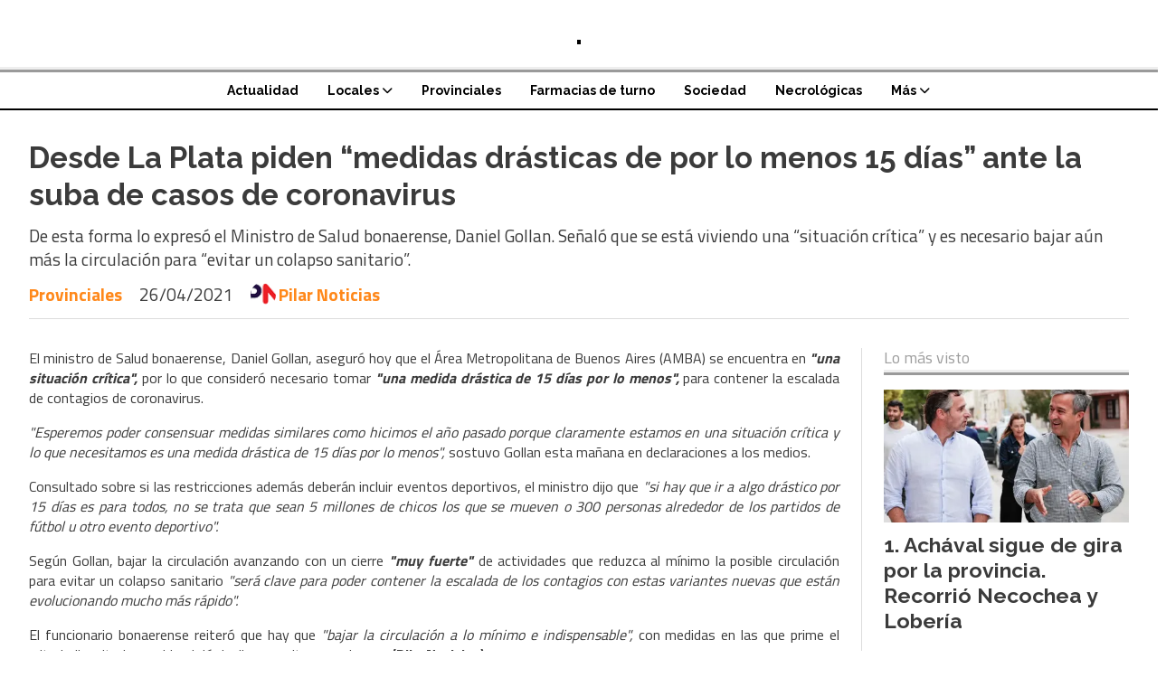

--- FILE ---
content_type: text/html; charset=utf-8
request_url: https://pilarnoticias.com/contenido/494/desde-la-plata-piden-medidas-drasticas-de-por-lo-menos-15-dias-ante-la-suba-de-c
body_size: 10388
content:
<!DOCTYPE html><html lang="es"><head><title>Desde La Plata piden “medidas drásticas de por lo menos 15 días” ante la suba de casos de coronavirus</title><meta name="description" content="De esta forma lo expresó el Ministro de Salud bonaerense, Daniel Gollan. Señaló que se está viviendo una “situación crítica” y es necesario bajar aún más la circulación para “evitar un colapso sanitario”."><meta http-equiv="X-UA-Compatible" content="IE=edge"><meta charset="utf-8"><meta name="viewport" content="width=device-width,minimum-scale=1,initial-scale=1"><link rel="canonical" href="https://pilarnoticias.com/contenido/494/desde-la-plata-piden-medidas-drasticas-de-por-lo-menos-15-dias-ante-la-suba-de-c"><meta property="og:type" content="article"><meta property="og:site_name" content="."><meta property="og:title" content="Desde La Plata piden “medidas drásticas de por lo menos 15 días” ante la suba de casos de coronavirus"><meta property="og:description" content="De esta forma lo expresó el Ministro de Salud bonaerense, Daniel Gollan. Señaló que se está viviendo una “situación crítica” y es necesario bajar aún más la circulación para “evitar un colapso sanitario”."><meta property="og:url" content="https://pilarnoticias.com/contenido/494/desde-la-plata-piden-medidas-drasticas-de-por-lo-menos-15-dias-ante-la-suba-de-c"><meta property="og:ttl" content="2419200"><meta property="og:image" content="https://pilarnoticias.com/download/multimedia.normal.9bbf5007c89e248b.504e2d474f4c4c414e202d4b4943495f6e6f726d616c2e6a7067.jpg"><meta property="og:image:width" content="834"><meta property="og:image:height" content="502"><meta name="twitter:image" content="https://pilarnoticias.com/download/multimedia.normal.9bbf5007c89e248b.504e2d474f4c4c414e202d4b4943495f6e6f726d616c2e6a7067.jpg"><meta property="article:published_time" content="2021-04-26T13:49-03"><meta property="article:modified_time" content="2021-04-26T16:57-03"><meta property="article:section" content="Provinciales"><meta property="article:tag" content="Desde La Plata piden “medidas drásticas de por lo menos 15 días” ante la suba de casos de coronavirus | De esta forma lo expresó el Ministro de Salud bonaerense, Daniel Gollan. Señaló que se está viviendo una “situación crítica” y es necesario bajar aún más la circulación para “evitar un colapso sanitario”."><meta name="twitter:card" content="summary_large_image"><meta name="twitter:title" content="Desde La Plata piden “medidas drásticas de por lo menos 15 días” ante la suba de casos de coronavirus"><meta name="twitter:description" content="De esta forma lo expresó el Ministro de Salud bonaerense, Daniel Gollan. Señaló que se está viviendo una “situación crítica” y es necesario bajar aún más la circulación para “evitar un colapso sanitario”."><script type="application/ld+json">{"@context":"http://schema.org","@type":"Article","url":"https://pilarnoticias.com/contenido/494/desde-la-plata-piden-medidas-drasticas-de-por-lo-menos-15-dias-ante-la-suba-de-c","mainEntityOfPage":"https://pilarnoticias.com/contenido/494/desde-la-plata-piden-medidas-drasticas-de-por-lo-menos-15-dias-ante-la-suba-de-c","name":"Desde La Plata piden \u201cmedidas dr\u00e1sticas de por lo menos 15 d\u00edas\u201d ante la suba de casos de coronavirus","headline":"Desde La Plata piden \u201cmedidas dr\u00e1sticas de por lo menos 15 d\u00edas\u201d ante la suba de casos de coronavirus","description":"De esta forma lo expres\u00f3 el Ministro de Salud bonaerense, Daniel Gollan. Se\u00f1al\u00f3 que se est\u00e1 viviendo una \u201csituaci\u00f3n cr\u00edtica\u201d y es necesario bajar a\u00fan m\u00e1s la circulaci\u00f3n para \u201cevitar un colapso sanitario\u201d.","articleSection":"Provinciales","datePublished":"2021-04-26T13:49","dateModified":"2021-04-26T16:57","image":"https://pilarnoticias.com/download/multimedia.normal.9bbf5007c89e248b.504e2d474f4c4c414e202d4b4943495f6e6f726d616c2e6a7067.jpg","keywords":"Bs As,Coronavirus,COVID,Daniel Gollan,Federico Ach\u00e1val","publisher":{"@context":"http://schema.org","@type":"Organization","name":".","url":"https://pilarnoticias.com/","logo":{"@type":"ImageObject","url":"https://pilarnoticias.com/static/custom/logo-grande.png?t=2026-01-17+03%3A05%3A23.348007"}},"author":{"@type":"Person","name":"Pilar Noticias","url":"/usuario/2/pilar-noticias"}}</script><meta name="generator" content="Medios CMS"><link rel="dns-prefetch" href="https://fonts.googleapis.com"><link rel="preconnect" href="https://fonts.googleapis.com" crossorigin><link rel="shortcut icon" href="https://pilarnoticias.com/static/custom/favicon.png?t=2026-01-17+03%3A05%3A23.348007"><link rel="apple-touch-icon" href="https://pilarnoticias.com/static/custom/favicon.png?t=2026-01-17+03%3A05%3A23.348007"><link rel="stylesheet" href="/static/plugins/fontawesome/css/fontawesome.min.css"><link rel="stylesheet" href="/static/plugins/fontawesome/css/brands.min.css"><link rel="stylesheet" href="/static/plugins/fontawesome/css/solid.min.css"><link rel="stylesheet" href="/static/css/t_aludra/wasat.css?v=25.2-beta5" id="estilo-css"><link rel="stylesheet" href="https://fonts.googleapis.com/css?family=Raleway:400,700|Titillium+Web:400,700&display=swap" crossorigin="anonymous" id="font-url"><style>:root { --font-family-alt: 'Raleway', sans-serif; --font-family: 'Titillium web', sans-serif;} :root {--html-font-size: 16px;--header-bg-color: transparent; --header-font-color: #000000; --nav-bg-color: #ffffff; --nav-font-color: #000000; --nav-box-shadow: 0 0 3px var(--main-font-color); --header-max-width: auto; --header-margin: 0; --header-padding: 0; --header-box-shadow: none; --header-border-radius: 0; --header-border-top: none; --header-border-right: none; --header-border-bottom: solid 2px; --header-border-left: none; --logo-max-width: auto; --logo-margin: 1rem auto; --fixed-header-height: none; --main-bg-color: transparent; --main-font-color: #3b3b3b; --main-max-width: 1280px; --main-margin: 0 auto; --main-padding: 2rem; --main-box-shadow: none; --main-border-radius: 0; --main-border-top: none; --main-border-right: none; --main-border-bottom: none; --main-border-left: none; --aside-ancho: 320px; --aside-margin: 0 0 0 1.5rem; --aside-padding: 0 0 0 1.5rem; --aside-border-left: solid 1px #ddd; --aside-border-right: none; --footer-bg-color: #f0f0f0; --footer-font-color: #636363; --footer-max-width: auto; --footer-margin: 0 auto; --footer-padding: 2rem; --footer-box-shadow: none; --footer-border-radius: 0; --footer-border-top: none; --footer-border-right: none; --footer-border-bottom: none; --footer-border-left: none; --wrapper-max-width: auto; --wrapper-box-shadow: none; --menu-bg-color: transparent; --menu-text-align: center; --menu-max-width: auto; --menu-margin: 0; --menu-padding: 0; --menu-box-shadow: none; --menu-border-radius: 0; --menu-border-top: ridge 6px #eee; --menu-border-right: none; --menu-border-bottom: none; --menu-border-left: none; --submenu-bg-color: #ffffff; --submenu-box-shadow: 0 0 0 2px; --submenu-padding: 0; --submenu-border-radius: 0; --submenu-item-margin: 0; --menuitem-bg-color: transparent; --menuitem-font-color: #000000; --menuitem-hover-bg-color: transparent; --menuitem-hover-font-color: var(--main-color); --menuitem-font-family: var(--font-family-alt); --menuitem-font-size: 14px; --menuitem-font-weight: bold; --menuitem-line-height: 24px; --menuitem-text-transform: none; --menuitem-icon-size: 18px; --menuitem-padding: 8px 16px; --menuitem-margin: 0; --menuitem-border-radius: 0; --menuitem-box-shadow: none; --menuitem-border-bottom: none; --menuitem-hover-border-bottom: none; --post-text-align: left; --post-margin: 0 0 3rem 0; --post-padding: 0; --post-box-shadow: none; --post-border-radius: 0; --post-border-top: none; --post-border-right: none; --post-border-bottom: none; --post-border-left: none; --post-bg-color: transparent; --post-categoria-display: initial; --post-autor-display: initial; --post-detalle-display: initial; --post-img-aspect-ratio: 54%; --post-img-border-radius: 0; --post-img-box-shadow: none; --post-img-filter: none; --post-img-hover-filter: grayscale(100%) drop-shadow(0 0 5px); --post-grid-min-width: 12rem; --post-grid-column-gap: 2.5rem; --fullpost-enc-align: left; --fullpost-enc-bg-color: transparent; --fullpost-enc-max-width: auto; --fullpost-enc-margin: 0 0 2rem 0; --fullpost-enc-padding: 0; --fullpost-enc-box-shadow: none; --fullpost-enc-border-radius: 0; --fullpost-enc-border-top: none; --fullpost-enc-border-right: none; --fullpost-enc-border-bottom: solid 1px #ddd; --fullpost-enc-border-left: none; --fullpost-main-bg-color: transparent; --fullpost-main-max-width: auto; --fullpost-main-margin: 0 0 3rem 0; --fullpost-main-padding: 0; --fullpost-main-box-shadow: none; --fullpost-main-border-radius: 0; --fullpost-main-border-top: none; --fullpost-main-border-right: none; --fullpost-main-border-bottom: none; --fullpost-main-border-left: none; --cuerpo-padding: 0; --cuerpo-border-left: none; --buttons-bg-color: #ffffff; --buttons-font-color: #000000; --buttons-hover-bg-color: #000000; --buttons-hover-font-color: #ffffff; --buttons-font-family: inherit; --buttons-font-size: inherit; --buttons-margin: 0; --buttons-padding: .5em 1em; --buttons-box-shadow: none; --buttons-border-radius: 0; --buttons-border-top: solid 2px var(--buttons-font-color); --buttons-border-right: solid 2px var(--buttons-font-color); --buttons-border-bottom: solid 2px var(--buttons-font-color); --buttons-border-left: solid 2px var(--buttons-font-color); --inputs-bg-color: transparent; --inputs-font-color: #000000; --inputs-font-family: inherit; --inputs-font-size: inherit; --inputs-padding: .5em 1em; --inputs-box-shadow: none; --inputs-border-radius: 0; --inputs-border-top: solid 2px #bbb; --inputs-border-right: solid 2px #bbb; --inputs-border-bottom: solid 2px #bbb; --inputs-border-left: solid 2px #bbb; --titulobloques-bg-color: transparent; --titulobloques-font-color: #9e9e9e; --titulobloques-font-family: var(--font-family); --titulobloques-font-size: 18px; --titulobloques-text-align: left; --titulobloques-max-width: auto; --titulobloques-margin: 0 0 1rem 0; --titulobloques-padding: 0 0 .15rem 0; --titulobloques-box-shadow: none; --titulobloques-border-radius: 0; --titulobloques-border-top: none; --titulobloques-border-right: none; --titulobloques-border-bottom: ridge 6px #eee; --titulobloques-border-left: none; --titulopagina-bg-color: transparent; --titulopagina-font-color: #d1d1d1; --titulopagina-font-family: inherit; --titulopagina-font-size: 32px; --titulopagina-text-align: left; --titulopagina-max-width: auto; --titulopagina-margin: 1rem 0 2rem 0; --titulopagina-padding: 0; --titulopagina-box-shadow: none; --titulopagina-border-radius: 0; --titulopagina-border-top: none; --titulopagina-border-right: none; --titulopagina-border-bottom: solid 1px #ddd; --titulopagina-border-left: none; --main-color: #ff881a; --bg-color: #ffffff; --splash-opacity: 1;--splash-pointer-events: initial;--splash-align-items: center;--splash-justify-content: center;} </style><script defer src="https://cdnjs.cloudflare.com/ajax/libs/lazysizes/5.3.2/lazysizes.min.js" integrity="sha512-q583ppKrCRc7N5O0n2nzUiJ+suUv7Et1JGels4bXOaMFQcamPk9HjdUknZuuFjBNs7tsMuadge5k9RzdmO+1GQ==" crossorigin="anonymous" referrerpolicy="no-referrer"></script><script async src="https://www.googletagmanager.com/gtag/js"></script><script>window.dataLayer=window.dataLayer||[];function gtag(){dataLayer.push(arguments);};gtag('js',new Date());gtag('config','G-ETDKF070NV');</script></head><body><div id="wrapper" class="wrapper contenido contenido noticia"><header class="header headerB1"><a class="open-nav"><i class="fa fa-bars"></i></a><div class="header__logo"><a href="/"><span class="only-desktop">.</span><img class="only-mobile" src="https://pilarnoticias.com/static/custom/logo-movil.png?t=2026-01-17+03%3A05%3A23.348007" alt="."></a></div><div class="header__menu "><ul><li class="header__menu__item "><a href="/categoria/4/actualidad" target> Actualidad </a></li><li class="header__menu__item "><a href="/categoria/2/curiosidades" target> Locales <i class="fa fa-chevron-down"></i></a><ul><li><a href="/categoria/8/deportes" target> Deportes </a></li><li><a href="/categoria/5/economia-y-produccion" target> Economía y Producción </a></li><li><a href="/categoria/1/educacion-y-cultura" target> Educación y Cultura </a></li><li><a href="/categoria/11/gremiales" target> Gremiales </a></li><li><a href="/categoria/12/legislativas" target> Legislativas </a></li><li><a href="/categoria/6/policiales" target> Policiales </a></li><li><a href="/categoria/9/salud" target> Salud </a></li></ul></li><li class="header__menu__item "><a href="/categoria/3/general" target> Provinciales </a></li><li class="header__menu__item "><a href="/farmacias" target> Farmacias de turno </a></li><li class="header__menu__item "><a href="/categoria/7/sociedad" target> Sociedad </a></li><li class="header__menu__item "><a href="/categoria/16/necrologicas" target> Necrológicas </a></li><li class="header__menu__item mas"><a href="javascript:void(0)" target> Más <i class="fa fa-chevron-down"></i></a><ul><li><a href="/categoria/10/opinion" target> Opinion </a></li><li><a href="/categoria/17/correo-de-lectores" target> Correo de Lectores </a></li><li><a href="/categoria/13/galerias" target> Galerías </a></li><li><a href="/buscar" target><i class="fa fa-fw fa-search"></i> Buscar </a></li></ul></li></ul></div><section class="nav" id="nav"><a class="close-nav"><i class="fa fa-times"></i></a><div class="nav__logo"><a href="/"><span class="only-desktop">.</span><img class="only-mobile" src="https://pilarnoticias.com/static/custom/logo-movil.png?t=2026-01-17+03%3A05%3A23.348007" alt="."></a></div><div class="menu-simple menu0"><div class="menu-simple__item "><a href="/categoria/4/actualidad" target> Actualidad </a></div><div class="menu-simple__item subitems"><a href="/categoria/2/curiosidades" target> Locales </a><a href="/categoria/8/deportes" target class="menu-simple__item"> Deportes </a><a href="/categoria/5/economia-y-produccion" target class="menu-simple__item"> Economía y Producción </a><a href="/categoria/1/educacion-y-cultura" target class="menu-simple__item"> Educación y Cultura </a><a href="/categoria/11/gremiales" target class="menu-simple__item"> Gremiales </a><a href="/categoria/12/legislativas" target class="menu-simple__item"> Legislativas </a><a href="/categoria/6/policiales" target class="menu-simple__item"> Policiales </a><a href="/categoria/9/salud" target class="menu-simple__item"> Salud </a></div><div class="menu-simple__item "><a href="/categoria/3/general" target> Provinciales </a></div><div class="menu-simple__item "><a href="/farmacias" target> Farmacias de turno </a></div><div class="menu-simple__item "><a href="/categoria/7/sociedad" target> Sociedad </a></div><div class="menu-simple__item "><a href="/categoria/16/necrologicas" target> Necrológicas </a></div><div class="menu-simple__item subitems"><a href="javascript:void(0)" target> Más </a><a href="/categoria/10/opinion" target class="menu-simple__item"> Opinion </a><a href="/categoria/17/correo-de-lectores" target class="menu-simple__item"> Correo de Lectores </a><a href="/categoria/13/galerias" target class="menu-simple__item"> Galerías </a><a href="/buscar" target class="menu-simple__item"><i class="fa fa-fw fa-search"></i> Buscar </a></div></div><div class="social-buttons"><a class="social-buttons__item facebook" href="https://www.facebook.com/Pilar-Noticias-101824711962668" target="_blank"><i class="fa fa-brands fa-facebook"></i></a><a class="social-buttons__item twitter" href="https://twitter.com/pilarnoticiasok" target="_blank"><i class="fa fa-brands fa-x-twitter"></i></a><a class="social-buttons__item instagram" href="https://instagram.com/pilar.noticiasok" target="_blank"><i class="fa fa-brands fa-instagram"></i></a></div><div class="menu-simple menu1"><div class="menu-simple__item "><a href="/contacto" target> Contacto </a></div><div class="menu-simple__item "><a href="/historial" target> Historial de noticias </a></div><div class="menu-simple__item "><a href="/default/contenido/1753/fuentes-rss" target> Fuentes RSS </a></div><div class="menu-simple__item "><a href="/pilarnoticias/a_default/user/login?_next=%2Fa_default%2Findex" target><i class="fa fa-fw fa-sign-in"></i> Ingresar </a></div></div><div class="datos-contacto"><div class="telefono"><i class="fa fa-phone"></i><span>Red:02304302595/Com1156675788</span></div><div class="direccion"><i class="fa fa-map-marker"></i><span>Un Producto de Federal Medios</span></div><div class="email"><i class="fa fa-envelope"></i><span><a href="/cdn-cgi/l/email-protection#77071e1b16051918031e141e1604181c37101a161e1b5914181a"><span class="__cf_email__" data-cfemail="5e2e37323f2c30312a373d373f2d31351e39333f3732703d3133">[email&#160;protected]</span></a></span></div></div></section></header><main class="main main1"><section class="principal"><div class="fullpost__encabezado orden1"><h1 class="fullpost__titulo">Desde La Plata piden “medidas drásticas de por lo menos 15 días” ante la suba de casos de coronavirus</h1><p class="fullpost__copete">De esta forma lo expresó el Ministro de Salud bonaerense, Daniel Gollan. Señaló que se está viviendo una “situación crítica” y es necesario bajar aún más la circulación para “evitar un colapso sanitario”.</p><span class="fullpost__categoria"><a href="https://pilarnoticias.com/categoria/3/provinciales">Provinciales</a></span><span class="fullpost__fecha"><span class="fecha">26/04/2021</span></span><span class="fullpost__autor"><img src="/download/auth_user.foto.98cdf8bf19280b50.6c6f676f206d696e696d6f2e706e67.png" alt="Pilar Noticias"><a href="/usuario/2/pilar-noticias">Pilar Noticias</a></span></div></section><section class="extra1"><div class="fullpost__main orden2  left"><div class="fullpost__cuerpo"><p style="text-align: justify;">El ministro de Salud bonaerense, Daniel Gollan, asegur&oacute; hoy que el &Aacute;rea Metropolitana de Buenos Aires (AMBA) se encuentra en <strong><em>"una situaci&oacute;n cr&iacute;tica",</em></strong> por lo que consider&oacute; necesario tomar<strong><em> "una medida dr&aacute;stica de 15 d&iacute;as por lo menos",</em></strong> para contener la escalada de contagios de coronavirus.</p><p style="text-align: justify;"><em>"Esperemos poder consensuar medidas similares como hicimos el a&ntilde;o pasado porque claramente estamos en una situaci&oacute;n cr&iacute;tica y lo que necesitamos es una medida dr&aacute;stica de 15 d&iacute;as por lo menos", </em>sostuvo Gollan esta ma&ntilde;ana en declaraciones a los medios.</p><p style="text-align: justify;">Consultado sobre si las restricciones adem&aacute;s deber&aacute;n incluir eventos deportivos, el ministro dijo que <em>"si hay que ir a algo dr&aacute;stico por 15 d&iacute;as es para todos, no se trata que sean 5 millones de chicos los que se mueven o 300 personas alrededor de los partidos de f&uacute;tbol u otro&nbsp;evento deportivo".</em></p><p style="text-align: justify;">Seg&uacute;n Gollan, bajar la circulaci&oacute;n avanzando con un cierre <strong><em>"muy fuerte"</em></strong> de actividades que reduzca al m&iacute;nimo la posible circulaci&oacute;n para evitar un colapso sanitario<em> "ser&aacute; clave para poder contener la escalada de los contagios con estas variantes nuevas que est&aacute;n evolucionando mucho m&aacute;s r&aacute;pido".</em></p><p style="text-align: justify;">El funcionario bonaerense reiter&oacute; que hay que <em>"bajar la circulaci&oacute;n a lo m&iacute;nimo e indispensable", </em>con medidas en las que prime el criterio "sanitario y epidemiol&oacute;gico" para evitar un colapso. <strong>&nbsp;(PilarNoticias)</strong></p></div><div class="fullpost__etiquetas"><a class="fullpost__etiqueta" href="https://pilarnoticias.com/tema/526/bs-as" rel="tag">Bs As</a><a class="fullpost__etiqueta" href="https://pilarnoticias.com/tema/69/coronavirus" rel="tag">Coronavirus</a><a class="fullpost__etiqueta" href="https://pilarnoticias.com/tema/48/covid" rel="tag">COVID</a><a class="fullpost__etiqueta" href="https://pilarnoticias.com/tema/132/daniel-gollan" rel="tag">Daniel Gollan</a><a class="fullpost__etiqueta" href="https://pilarnoticias.com/tema/16/federico-achaval" rel="tag">Federico Achával</a></div><div class="fullpost__share-post widget-share-post share_post type3"><a class="share_post__item facebook" href="https://www.facebook.com/sharer/sharer.php?u=https://pilarnoticias.com/contenido/494/desde-la-plata-piden-medidas-drasticas-de-por-lo-menos-15-dias-ante-la-suba-de-c" target="_blank"><i class="fa fa-fw fa-lg fa-brands fa-facebook"></i></a><a class="share_post__item twitter" href="https://twitter.com/intent/tweet?url=https://pilarnoticias.com/contenido/494/desde-la-plata-piden-medidas-drasticas-de-por-lo-menos-15-dias-ante-la-suba-de-c&text=Desde%20La%20Plata%20piden%20%E2%80%9Cmedidas%20dr%C3%A1sticas%20de%20por%20lo%20menos%2015%20d%C3%ADas%E2%80%9D%20ante%20la%20suba%20de%20casos%20de%20coronavirus" target="_blank"><i class="fa fa-fw fa-lg fa-brands fa-x-twitter"></i></a><a class="share_post__item linkedin" href="https://www.linkedin.com/shareArticle?url=https://pilarnoticias.com/contenido/494/desde-la-plata-piden-medidas-drasticas-de-por-lo-menos-15-dias-ante-la-suba-de-c" target="_blank"><i class="fa fa-fw fa-lg fa-brands fa-linkedin"></i></a><a class="share_post__item pinterest" href="https://pinterest.com/pin/create/bookmarklet/?url=https://pilarnoticias.com/contenido/494/desde-la-plata-piden-medidas-drasticas-de-por-lo-menos-15-dias-ante-la-suba-de-c" target="_blank"><i class="fa fa-fw fa-lg fa-brands fa-pinterest"></i></a><a class="share_post__item whatsapp" href="https://api.whatsapp.com/send?text=Desde La Plata piden “medidas drásticas de por lo menos 15 días” ante la suba de casos de coronavirus+https://pilarnoticias.com/contenido/494/desde-la-plata-piden-medidas-drasticas-de-por-lo-menos-15-dias-ante-la-suba-de-c" target="_blank"><i class="fa fa-fw fa-lg fa-brands fa-whatsapp"></i></a></div><div class="comentarios fullpost__comentarios" id="contenedor-comentarios"><form action="javascript:void(0);" style="display:block; margin:2em auto; max-width:100%; text-align:center;"><button class="ver-comentarios" style="display:block; margin:2em auto; width:auto;">Ver comentarios</button></form></div></div></section><section class="extra2"><section class="bloque relacionados cant8"><div class="bloque__titulo ">Te puede interesar</div><div class="bloque__lista"><article class="post post__noticia post1"><a class="post__imagen autoratio" href="/contenido/3812/kicillof-dicto-la-clase-inaugural-de-un-nuevo-curso-del-instituto-de-capacitacio"><img alt="2024_08_06 AK ICP Teatro-25" class="img-responsive lazyload" data-alto-grande="3000" data-ancho-grande="4500" data-sizes="auto" data-src="/download/multimedia.normal.82856d49e69fb165.MjAyNF8wOF8wNiBBSyBJQ1AgVGVhdHJvLTI1X25vcm1hbC53ZWJw.webp" data-srcset="/download/multimedia.normal.82856d49e69fb165.MjAyNF8wOF8wNiBBSyBJQ1AgVGVhdHJvLTI1X25vcm1hbC53ZWJw.webp 1000w, /download/multimedia.grande.945f9a096b5a53a5.MjAyNF8wOF8wNiBBSyBJQ1AgVGVhdHJvLTI1X2dyYW5kZS53ZWJw.webp 4500w, /download/multimedia.miniatura.8603e7ac3a3b1481.MjAyNF8wOF8wNiBBSyBJQ1AgVGVhdHJvLTI1X21pbmlhdHVyYS53ZWJw.webp 400w" height="667" src="data:," width="1000"></a><div class="post__datos"><h2 class="post__titulo"><a href="/contenido/3812/kicillof-dicto-la-clase-inaugural-de-un-nuevo-curso-del-instituto-de-capacitacio">Kicillof dictó la clase inaugural de un nuevo curso del Instituto de Capacitación Política</a></h2><div class="post__autor"><span class="autor__nombre">Pilar Noticias</span></div><a href="https://pilarnoticias.com/categoria/3/provinciales" class="post__categoria">Provinciales</a><span class="post__fecha"><span class="fecha"><span class="fecha">06/08/2024</span></span></span></div><p class="post__detalle">“Nuestra obligación no es únicamente proteger el empleo y resistir las políticas que apuntan contra el bienestar de nuestro pueblo: debemos comprender la realidad y plantear un modelo transformador para el desarrollo de la Argentina”, expresó el gobernador Axel Kicillof al encabezar este martes la clase inaugural del Curso de Formación Política del Instituto de Capacitación Política (ICP).</p></article><article class="post post__noticia post1"><a class="post__imagen autoratio" href="/contenido/3813/bianco-hay-un-plan-sistematico-de-discriminacion-hacia-la-provincia-de-buenos-ai"><img alt="_DAE7211" class="img-responsive lazyload" data-alto-grande="3358" data-ancho-grande="5035" data-sizes="auto" data-src="/download/multimedia.normal.84b4c6c85b68e375.X0RBRTcyMTFfbm9ybWFsLndlYnA%3D.webp" data-srcset="/download/multimedia.normal.84b4c6c85b68e375.X0RBRTcyMTFfbm9ybWFsLndlYnA%3D.webp 1000w, /download/multimedia.grande.9cac261a1691ec73.X0RBRTcyMTFfZ3JhbmRlLndlYnA%3D.webp 5035w, /download/multimedia.miniatura.8e670ee45fb6e2d2.X0RBRTcyMTFfbWluaWF0dXJhLndlYnA%3D.webp 400w" height="667" src="data:," width="1000"></a><div class="post__datos"><h2 class="post__titulo"><a href="/contenido/3813/bianco-hay-un-plan-sistematico-de-discriminacion-hacia-la-provincia-de-buenos-ai">Bianco: “Hay un plan sistemático de discriminación hacia la provincia de Buenos Aires”</a></h2><div class="post__autor"><span class="autor__nombre">Pilar Noticias</span></div><a href="https://pilarnoticias.com/categoria/3/provinciales" class="post__categoria">Provinciales</a><span class="post__fecha"><span class="fecha"><span class="fecha">05/08/2024</span></span></span></div><p class="post__detalle">Lo afirmó el Ministro de Gobierno bonaerense en conferencia de prensa junto a Alberto Sileoni y Jorge D&#x27;Onofrio, quienes anunciaron la ampliación del Boleto Especial Educativo.</p></article><article class="post post__noticia post1"><a class="post__imagen autoratio" href="/contenido/3781/kicillof-encabezo-la-ceremonia-de-promesa-a-la-bandera-nacional-de-estudiantes-b"><img alt="_DAE4060" class="img-responsive lazyload" data-alto-grande="3028" data-ancho-grande="4539" data-sizes="auto" data-src="/download/multimedia.normal.b1fdb08502a8cf26.X0RBRTQwNjBfbm9ybWFsLndlYnA%3D.webp" data-srcset="/download/multimedia.normal.b1fdb08502a8cf26.X0RBRTQwNjBfbm9ybWFsLndlYnA%3D.webp 1000w, /download/multimedia.grande.8889c28f296f4574.X0RBRTQwNjBfZ3JhbmRlLndlYnA%3D.webp 4539w, /download/multimedia.miniatura.851346c3a527b757.X0RBRTQwNjBfbWluaWF0dXJhLndlYnA%3D.webp 400w" height="667" src="data:," width="1000"></a><div class="post__datos"><h2 class="post__titulo"><a href="/contenido/3781/kicillof-encabezo-la-ceremonia-de-promesa-a-la-bandera-nacional-de-estudiantes-b">Kicillof encabezó la ceremonia de promesa a la bandera nacional de estudiantes bonaerenses</a></h2><div class="post__autor"><span class="autor__nombre">Pilar Noticias</span></div><a href="https://pilarnoticias.com/categoria/3/provinciales" class="post__categoria">Provinciales</a><span class="post__fecha"><span class="fecha"><span class="fecha">19/06/2024</span></span></span></div><p class="post__detalle">El gobernador de la provincia de Buenos Aires, Axel Kicillof, encabezó este miércoles el acto de promesa de lealtad a la bandera nacional por parte de alumnos y alumnas de escuelas primarias públicas y privadas bonaerenses. Fue en la República de los Niños de La Plata, junto al intendente local, Julio Alak; el director general de Cultura y Educación, Alberto Sileoni; y la presidenta del Instituto Cultural, Florencia Saintout.</p></article><article class="post post__noticia post1"><a class="post__imagen autoratio" href="/contenido/3809/achaval-participo-de-la-movilizacion-contra-la-ley-bases"><img alt="WhatsApp Image 2024-06-12 at 3.45.26 PM (1)" class="img-responsive lazyload" data-alto-grande="1066" data-ancho-grande="1600" data-sizes="auto" data-src="/download/multimedia.normal.a1602765f2f724d9.V2hhdHNBcHAgSW1hZ2UgMjAyNC0wNi0xMiBhdCAzLjRfbm9ybWFsLndlYnA%3D.webp" data-srcset="/download/multimedia.normal.a1602765f2f724d9.V2hhdHNBcHAgSW1hZ2UgMjAyNC0wNi0xMiBhdCAzLjRfbm9ybWFsLndlYnA%3D.webp 1000w, /download/multimedia.grande.976a868b270c23f4.V2hhdHNBcHAgSW1hZ2UgMjAyNC0wNi0xMiBhdCAzLjRfZ3JhbmRlLndlYnA%3D.webp 1600w, /download/multimedia.miniatura.889527c941c130ed.V2hhdHNBcHAgSW1hZ2UgMjAyNC0wNi0xMiBhdCAzLjRfbWluaWF0dXJhLndlYnA%3D.webp 400w" height="666" src="data:," width="1000"></a><div class="post__datos"><h2 class="post__titulo"><a href="/contenido/3809/achaval-participo-de-la-movilizacion-contra-la-ley-bases">Achával participó de la movilización contra la Ley Bases</a></h2><div class="post__autor"><span class="autor__nombre">Pilar Noticias</span></div><a href="https://pilarnoticias.com/categoria/3/provinciales" class="post__categoria">Provinciales</a><span class="post__fecha"><span class="fecha"><span class="fecha">12/06/2024</span></span></span></div><p class="post__detalle">El intendente Federico Achával participó de la movilización que se realizó al Congreso Nacional en contra de la aprobación de la Ley Bases que se debate en el Senado.</p></article><article class="post post__noticia post1"><a class="post__imagen autoratio" href="/contenido/3808/achaval-acompano-a-kicillof-en-el-reclamo-por-obras-a-la-nacion"><img alt="WhatsApp Image 2024-06-11 at 5.06.33 PM" class="img-responsive lazyload" data-sizes="auto" data-src="/download/multimedia.normal.9b133de6dbe86d0d.V2hhdHNBcHAgSW1hZ2UgMjAyNC0wNi0xMSBhdCA1LjBfbm9ybWFsLndlYnA%3D.webp" data-srcset="/download/multimedia.normal.9b133de6dbe86d0d.V2hhdHNBcHAgSW1hZ2UgMjAyNC0wNi0xMSBhdCA1LjBfbm9ybWFsLndlYnA%3D.webp 978w, /download/multimedia.miniatura.a720bb9a1e3156f1.V2hhdHNBcHAgSW1hZ2UgMjAyNC0wNi0xMSBhdCA1LjBfbWluaWF0dXJhLndlYnA%3D.webp 400w" height="652" src="data:," width="978"></a><div class="post__datos"><h2 class="post__titulo"><a href="/contenido/3808/achaval-acompano-a-kicillof-en-el-reclamo-por-obras-a-la-nacion">Achával acompañó a Kicillof en el reclamo por obras a la Nación</a></h2><div class="post__autor"><span class="autor__nombre">Pilar Noticias</span></div><a href="https://pilarnoticias.com/categoria/3/provinciales" class="post__categoria">Provinciales</a><span class="post__fecha"><span class="fecha"><span class="fecha">11/06/2024</span></span></span></div><p class="post__detalle">El intendente Federico Achával acompañó junto a intendentes de toda la provincia al gobernador Axel Kicillof en la presentación que realizó ante el Ministerio de Economía por el reclamo de las obras que el gobierno nacional paralizó, tanto en la provincia de Buenos Aires como en Pilar.</p></article><article class="post post__noticia post1"><a class="post__imagen autoratio" href="/contenido/3747/larroque-anuncio-una-inversion-de-mas-de-842-mil-millones-en-politicas-alimentar"><img alt="unnamed - 2024-06-03T211212.523" class="img-responsive lazyload" data-alto-grande="3648" data-ancho-grande="5472" data-sizes="auto" data-src="/download/multimedia.normal.99b3b0d98301c1ff.dW5uYW1lZCAtIDIwMjQtMDYtMDNUMjExMjEyLjUyM19ub3JtYWwud2VicA%3D%3D.webp" data-srcset="/download/multimedia.normal.99b3b0d98301c1ff.dW5uYW1lZCAtIDIwMjQtMDYtMDNUMjExMjEyLjUyM19ub3JtYWwud2VicA%3D%3D.webp 1000w, /download/multimedia.grande.96b22677918e5a9c.dW5uYW1lZCAtIDIwMjQtMDYtMDNUMjExMjEyLjUyM19ncmFuZGUud2VicA%3D%3D.webp 5472w, /download/multimedia.miniatura.83228ac19c9fd4b4.dW5uYW1lZCAtIDIwMjQtMDYtMDNUMjExMjEyLjUyM19taW5pYXR1cmEud2VicA%3D%3D.webp 400w" height="667" src="data:," width="1000"></a><div class="post__datos"><h2 class="post__titulo"><a href="/contenido/3747/larroque-anuncio-una-inversion-de-mas-de-842-mil-millones-en-politicas-alimentar">Larroque anunció una inversión  de más de 842 mil millones en políticas alimentarias</a></h2><div class="post__autor"><span class="autor__nombre">Pilar Noticias</span></div><a href="https://pilarnoticias.com/categoria/3/provinciales" class="post__categoria">Provinciales</a><span class="post__fecha"><span class="fecha"><span class="fecha">03/06/2024</span></span></span></div><p class="post__detalle">El ministro bonaerense, además, reclamó por la falta de respuesta del gobierno de Milei en materia de recursos: “No estamos pidiendo la asistencia total, pero al menos que el Estado nacional cubra una parte del esfuerzo que hace la Provincia”.</p></article><article class="post post__noticia post1"><a class="post__imagen autoratio" href="/contenido/3764/capacitacion-sobre-buen-trato-a-personal-del-ministerio-de-seguridad"><img alt="unnamed - 2024-06-04T001018.917" class="img-responsive lazyload" data-sizes="auto" data-src="/download/multimedia.normal.a5ac68f943816f0f.dW5uYW1lZCAtIDIwMjQtMDYtMDRUMDAxMDE4LjkxN19ub3JtYWwud2VicA%3D%3D.webp" data-srcset="/download/multimedia.normal.a5ac68f943816f0f.dW5uYW1lZCAtIDIwMjQtMDYtMDRUMDAxMDE4LjkxN19ub3JtYWwud2VicA%3D%3D.webp 1280w, /download/multimedia.miniatura.893b8b7a19dd6762.dW5uYW1lZCAtIDIwMjQtMDYtMDRUMDAxMDE4LjkxN19taW5pYXR1cmEud2VicA%3D%3D.webp 400w" height="853" src="data:," width="1280"></a><div class="post__datos"><h2 class="post__titulo"><a href="/contenido/3764/capacitacion-sobre-buen-trato-a-personal-del-ministerio-de-seguridad">Capacitación sobre Buen Trato a personal del Ministerio de Seguridad</a></h2><div class="post__autor"><span class="autor__nombre">Pilar Noticias</span></div><a href="https://pilarnoticias.com/categoria/3/provinciales" class="post__categoria">Provinciales</a><span class="post__fecha"><span class="fecha"><span class="fecha">31/05/2024</span></span></span></div><p class="post__detalle">Miembros del Organismo Provincial de la Niñez y Adolescencia encabezaron una capacitación sobre la Ley de Buen Trato en el Ministerio de Seguridad bonaerense.</p></article><article class="post post__noticia post1"><a class="post__imagen autoratio" href="/contenido/3703/jorge-donofrio-aseguro-que-la-provincia-no-esta-en-condiciones-de-pagar-el-subsi"><img alt="Donofrio" class="img-responsive lazyload" data-sizes="auto" data-src="/download/multimedia.normal.bd46d1494dcf62f3.RG9ub2ZyaW9fbm9ybWFsLndlYnA%3D.webp" data-srcset="/download/multimedia.normal.bd46d1494dcf62f3.RG9ub2ZyaW9fbm9ybWFsLndlYnA%3D.webp 651w, /download/multimedia.miniatura.9285a4c33f744631.RG9ub2ZyaW9fbWluaWF0dXJhLndlYnA%3D.webp 400w" height="366" src="data:," width="651"></a><div class="post__datos"><h2 class="post__titulo"><a href="/contenido/3703/jorge-donofrio-aseguro-que-la-provincia-no-esta-en-condiciones-de-pagar-el-subsi">Jorge D’Onofrio aseguró que la provincia ‘no esta en condiciones de pagar el subsidio al transporte’</a></h2><div class="post__autor"><span class="autor__nombre">Pilar Noticias</span></div><a href="https://pilarnoticias.com/categoria/3/provinciales" class="post__categoria">Provinciales</a><span class="post__fecha"><span class="fecha"><span class="fecha">27/12/2023</span></span></span></div><p class="post__detalle">El ministro fue contundente y afirmó que durante el 2024 no podrán sostener los subsidios en transportes públicos</p></article></div></section></section><section class="aside"><section class="bloque lo-mas-visto"><div class="bloque__titulo ">Lo más visto</div><div class="bloque__lista"><article class="post post__noticia post1"><a class="post__imagen autoratio" href="/contenido/3851/achaval-sigue-de-gira-por-la-provincia-recorrio-necochea-y-loberia"><img alt="WhatsApp Image 2025-01-10 at 9.50.35 PM (2)" class="img-responsive lazyload" data-sizes="auto" data-src="/download/multimedia.normal.b526a1ae5024a6cf.V2hhdHNBcHAgSW1hZ2UgMjAyNS0wMS0xMCBhdCA5LjVfbm9ybWFsLndlYnA%3D.webp" data-srcset="/download/multimedia.normal.b526a1ae5024a6cf.V2hhdHNBcHAgSW1hZ2UgMjAyNS0wMS0xMCBhdCA5LjVfbm9ybWFsLndlYnA%3D.webp 931w, /download/multimedia.miniatura.b6c8c96930dacc80.V2hhdHNBcHAgSW1hZ2UgMjAyNS0wMS0xMCBhdCA5LjVfbWluaWF0dXJhLndlYnA%3D.webp 400w" height="620" src="data:," width="931"></a><div class="post__datos"><h2 class="post__titulo"><a href="/contenido/3851/achaval-sigue-de-gira-por-la-provincia-recorrio-necochea-y-loberia">Achával sigue de gira por la provincia. Recorrió Necochea y Lobería</a></h2><div class="post__autor"><span class="autor__nombre">Pilar Noticias</span></div><a href="https://pilarnoticias.com/categoria/4/actualidad" class="post__categoria">Actualidad</a><span class="post__fecha"><span class="fecha"><span class="fecha">11/01/2025</span></span></span></div><p class="post__detalle">Con el propósito de lograr posicionarse como un potencial candidato provincial, el intendente Federico Achával recorrió las ciudades de Necochea y Lobería en la Provincia de Buenos Aires. Lo hizo junto al intendente de Ezeiza, Gastón Granados y a los intendentes locales Arturo Rojas y Pablo Barrena.</p></article><article class="post post__noticia post1"><a class="post__imagen autoratio" href="/contenido/3852/el-polo-educativo-realizo-el-encuentro-de-coros-de-primaria-en-la-usal"><img alt="pn-coro" class="img-responsive lazyload" data-src="/download/multimedia.miniatura.88647815dbad01b3.bWluaWF0dXJhLndlYnA%3D.webp" height="260" src="data:," width="400"></a><div class="post__datos"><h2 class="post__titulo"><a href="/contenido/3852/el-polo-educativo-realizo-el-encuentro-de-coros-de-primaria-en-la-usal">El Polo Educativo realizo el Encuentro de Coros de Primaria en la USAL</a></h2><div class="post__autor"><span class="autor__nombre">Pilar Noticias</span></div><a href="https://pilarnoticias.com/categoria/1/educacion-y-cultura" class="post__categoria">Locales - Educación y Cultura</a><span class="post__fecha"><span class="fecha"><span class="fecha">28/08/2025</span></span></span></div><p class="post__detalle">El Polo Educativo Pilar realizó en el Auditorio de la Universidad del Salvador un nuevo encuentro de Coros de Primaria del que participaron más de 300 alumnos de 5 colegios integrantes de la Institución.</p></article><article class="post post__noticia post1"><a class="post__imagen autoratio" href="/contenido/3853/peralta-y-achaval-conversaron-con-comerciantes-sobre-la-transformacion-de-la-rut"><img alt="Imagen de WhatsApp 2025-09-04 a las 15.48.32_f850efc9" class="img-responsive lazyload" data-alto-grande="1066" data-ancho-grande="1600" data-sizes="auto" data-src="/download/multimedia.normal.a1593d1fd299edc5.bm9ybWFsLndlYnA%3D.webp" data-srcset="/download/multimedia.normal.a1593d1fd299edc5.bm9ybWFsLndlYnA%3D.webp 1000w, /download/multimedia.grande.955424e08f8ab81f.Z3JhbmRlLndlYnA%3D.webp 1600w, /download/multimedia.miniatura.ad5fef5c9796023e.bWluaWF0dXJhLndlYnA%3D.webp 400w" height="666" src="data:," width="1000"></a><div class="post__datos"><h2 class="post__titulo"><a href="/contenido/3853/peralta-y-achaval-conversaron-con-comerciantes-sobre-la-transformacion-de-la-rut">Peralta y Achával conversaron con comerciantes sobre la transformación de la Ruta 8</a></h2><div class="post__autor"><span class="autor__nombre">Pilar Noticias</span></div><a href="https://pilarnoticias.com/categoria/2/locales" class="post__categoria">Locales</a><span class="post__fecha"><span class="fecha"><span class="fecha">04/09/2025</span></span></span></div><p class="post__detalle">Soledad Peralta, primera candidata a concejal por Fuerza Patria Pilar, y el intendente Federico Achával recorrieron las obras de repavimentación y ensanche de la Ruta 8 y conversaron con comerciantes de Pilar centro sobre la transformación de esta vía principal</p></article><article class="post post__noticia post1"><a class="post__imagen autoratio" href="/contenido/3854/peralta-y-achaval-acompanaron-la-puesta-en-funcionamiento-del-nuevo-tomografo-de"><img alt="Imagen de WhatsApp 2025-09-03 a las 20.29.17_39991bd0" class="img-responsive lazyload" data-alto-grande="1066" data-ancho-grande="1600" data-sizes="auto" data-src="/download/multimedia.normal.8abdaeb22567fc90.bm9ybWFsLndlYnA%3D.webp" data-srcset="/download/multimedia.normal.8abdaeb22567fc90.bm9ybWFsLndlYnA%3D.webp 1000w, /download/multimedia.grande.b1d3660f2f888a14.Z3JhbmRlLndlYnA%3D.webp 1600w, /download/multimedia.miniatura.845d04eeb5e219f8.bWluaWF0dXJhLndlYnA%3D.webp 400w" height="666" src="data:," width="1000"></a><div class="post__datos"><h2 class="post__titulo"><a href="/contenido/3854/peralta-y-achaval-acompanaron-la-puesta-en-funcionamiento-del-nuevo-tomografo-de">Peralta y Achával acompañaron la puesta en funcionamiento del nuevo tomógrafo del Hospital Falcón</a></h2><div class="post__autor"><span class="autor__nombre">Pilar Noticias</span></div><a href="https://pilarnoticias.com/categoria/9/salud" class="post__categoria">Locales - Salud</a><span class="post__fecha"><span class="fecha"><span class="fecha">03/09/2025</span></span></span></div><p class="post__detalle">Soledad Peralta, primera candidata a concejal por Fuerza Patria Pilar, y el intendente Federico Achával acompañaron la puesta en funcionamiento del nuevo tomógrafo del Hospital Pediátrico Falcón.</p></article><article class="post post__noticia post1"><a class="post__imagen autoratio" href="/contenido/3855/el-frente-de-izquierda-cerro-la-campana-con-una-convocatoria-en-el-centro-de-pil"><img alt="pn-izquierda" class="img-responsive lazyload" data-src="/download/multimedia.miniatura.a37c15ffce44d9bb.bWluaWF0dXJhLndlYnA%3D.webp" height="334" src="data:," width="556"></a><div class="post__datos"><h2 class="post__titulo"><a href="/contenido/3855/el-frente-de-izquierda-cerro-la-campana-con-una-convocatoria-en-el-centro-de-pil">El Frente de Izquierda cerró la campaña con una convocatoria en el centro de Pilar</a></h2><div class="post__autor"><span class="autor__nombre">Pilar Noticias</span></div><a href="https://pilarnoticias.com/categoria/2/locales" class="post__categoria">Locales</a><span class="post__fecha"><span class="fecha"><span class="fecha">04/09/2025</span></span></span></div><p class="post__detalle">La lista lleva como primera candidata a concejal a Natalia Espasa quien destacó la expectativa de que el distrito “pueda tener un representante de la izquierda en el Concejo”. Llamaron a los vecinos a acercarse a las urnas.</p></article></div></section></section></main><footer class="footer "><div class="menu-simple "><div class="menu-simple__item "><a href="/contacto" target> Contacto </a></div><div class="menu-simple__item "><a href="/historial" target> Historial de noticias </a></div><div class="menu-simple__item "><a href="/default/contenido/1753/fuentes-rss" target> Fuentes RSS </a></div><div class="menu-simple__item "><a href="/pilarnoticias/a_default/user/login?_next=%2Fa_default%2Findex" target><i class="fa fa-fw fa-sign-in"></i> Ingresar </a></div></div><div class="social-buttons"><a class="social-buttons__item facebook" href="https://www.facebook.com/Pilar-Noticias-101824711962668" target="_blank"><i class="fa fa-brands fa-facebook"></i></a><a class="social-buttons__item twitter" href="https://twitter.com/pilarnoticiasok" target="_blank"><i class="fa fa-brands fa-x-twitter"></i></a><a class="social-buttons__item instagram" href="https://instagram.com/pilar.noticiasok" target="_blank"><i class="fa fa-brands fa-instagram"></i></a></div><div class="datos-contacto"><div class="telefono"><i class="fa fa-phone"></i><span>Red:02304302595/Com1156675788</span></div><div class="direccion"><i class="fa fa-map-marker"></i><span>Un Producto de Federal Medios</span></div><div class="email"><i class="fa fa-envelope"></i><span><a href="/cdn-cgi/l/email-protection#62120b0e03100c0d160b010b03110d0922050f030b0e4c010d0f"><span class="__cf_email__" data-cfemail="a7d7cecbc6d5c9c8d3cec4cec6d4c8cce7c0cac6cecb89c4c8ca">[email&#160;protected]</span></a></span></div></div><div class="poweredby"><a href="https://medios.io/?utm_source=pilarnoticias.com&utm_medium=website&utm_campaign=logo-footer&ref=" target="_blank" rel="nofollow"><img loading="lazy" src="/static/img/creado-con-medios.png?v=25.2-beta5" alt="Sitio web creado con Medios CMS" style="height:24px"></a></div></footer></div><script data-cfasync="false" src="/cdn-cgi/scripts/5c5dd728/cloudflare-static/email-decode.min.js"></script><script src="https://www.google.com/recaptcha/enterprise.js" async defer></script><script>let config={template:"aludra",gaMedios:"G-ETDKF070NV",lang:"es",googleAnalyticsId:"",recaptchaPublicKey:"6Ld7LPwrAAAAAG-0ZA5enjV7uzQwjJPVHgBn7ojV",planFree:false,preroll:null,copyProtection:null,comentarios:null,newsletter:null,photoswipe:null,splash:null,twitear:null,scrollInfinito:null,cookieConsent:null,encuestas:null,blockadblock:null,escucharArticulos:null,};config.comentarios={sistema:"facebook",disqusShortname:""};config.eventos=true;config.splash={frecuencia:86400,showDelay:2,closeDelay:15};config.encuestas={};config.listaContenido={etiqueta:16,autor_id:2,};window.MediosConfig=config;</script><script defer src="/static/js/app.min.js?v=25.2-beta5"></script><div id="fb-root"></div><script async defer crossorigin="anonymous" src="https://connect.facebook.net/es_LA/sdk.js#xfbml=1&version=v13.0&autoLogAppEvents=1&appId="></script><script defer src="https://static.cloudflareinsights.com/beacon.min.js/vcd15cbe7772f49c399c6a5babf22c1241717689176015" integrity="sha512-ZpsOmlRQV6y907TI0dKBHq9Md29nnaEIPlkf84rnaERnq6zvWvPUqr2ft8M1aS28oN72PdrCzSjY4U6VaAw1EQ==" data-cf-beacon='{"version":"2024.11.0","token":"7313ec1fff164699a43018a3e7ce55bc","r":1,"server_timing":{"name":{"cfCacheStatus":true,"cfEdge":true,"cfExtPri":true,"cfL4":true,"cfOrigin":true,"cfSpeedBrain":true},"location_startswith":null}}' crossorigin="anonymous"></script>
</body></html>